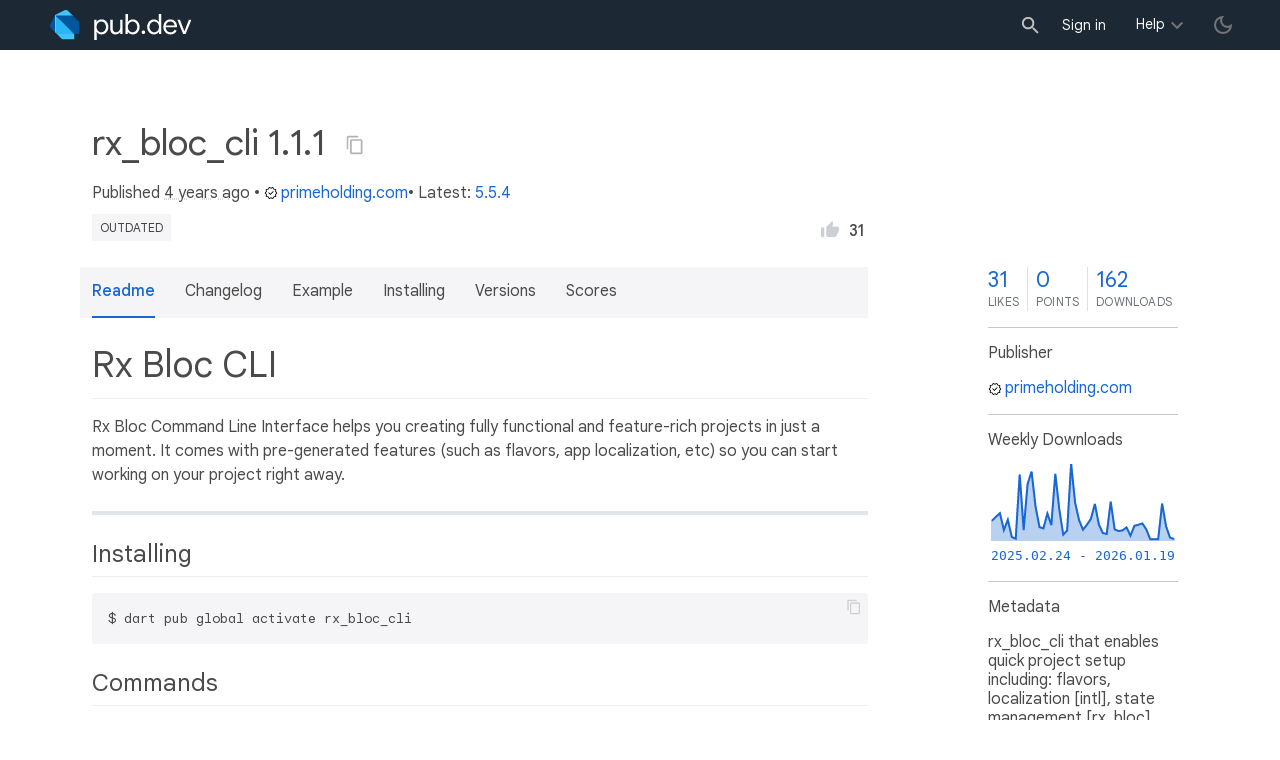

--- FILE ---
content_type: text/html; charset="utf-8"
request_url: https://pub.dev/packages/rx_bloc_cli/versions/1.1.1
body_size: 6568
content:
<!DOCTYPE html>
<html lang="en-us"><head><script src="https://www.googletagmanager.com/gtm.js?id=GTM-MX6DBN9" async="async"></script><script src="/static/hash-a6jh3avn/js/gtm.js" async="async"></script><meta charset="utf-8"/><meta http-equiv="x-ua-compatible" content="ie=edge"/><meta name="viewport" content="width=device-width, initial-scale=1"/><meta name="robots" content="noindex"/><meta name="twitter:card" content="summary"/><meta name="twitter:site" content="@dart_lang"/><meta name="twitter:description" content="rx_bloc_cli that enables quick project setup including: flavors, localization [intl], state management [rx_bloc], routing [auto_route], design system, analytics [firebase], tests"/><meta name="twitter:image" content="https://pub.dev/static/hash-a6jh3avn/img/pub-dev-icon-cover-image.png"/><meta property="og:type" content="website"/><meta property="og:site_name" content="Dart packages"/><meta property="og:title" content="rx_bloc_cli 1.1.1 | Dart package"/><meta property="og:description" content="rx_bloc_cli that enables quick project setup including: flavors, localization [intl], state management [rx_bloc], routing [auto_route], design system, analytics [firebase], tests"/><meta property="og:image" content="https://pub.dev/static/hash-a6jh3avn/img/pub-dev-icon-cover-image.png"/><title>rx_bloc_cli 1.1.1 | Dart package</title><link rel="stylesheet" href="https://fonts.googleapis.com/css2?family=Google+Sans:wght@400;500;700&amp;family=Google+Sans+Display:wght@400&amp;family=Google+Sans+Text:wght@400;500;700&amp;family=Google+Sans+Mono:wght@400;700&amp;display=swap"/><link rel="shortcut icon" href="/favicon.ico?hash=nk4nss8c7444fg0chird9erqef2vkhb8"/><meta rel="apple-touch-icon" href="/static/hash-a6jh3avn/img/apple-touch-icon.png"/><meta rel="apple-touch-icon-precomposed" href="/static/hash-a6jh3avn/img/apple-touch-icon.png"/><link rel="stylesheet" href="https://www.gstatic.com/glue/v25_0/ccb.min.css"/><link rel="search" type="application/opensearchdescription+xml" title="Dart packages" href="/osd.xml"/><link rel="canonical" href="https://pub.dev/packages/rx_bloc_cli/versions/1.1.1"/><meta name="description" content="rx_bloc_cli that enables quick project setup including: flavors, localization [intl], state management [rx_bloc], routing [auto_route], design system, analytics [firebase], tests"/><link rel="alternate" type="application/atom+xml" title="Recently published packages on pub.dev" href="/feed.atom"/><link rel="alternate" type="application/atom+xml" title="Recently published versions of package rx_bloc_cli on pub.dev" href="/api/packages/rx_bloc_cli/feed.atom"/><link rel="stylesheet" type="text/css" href="/static/hash-a6jh3avn/material/bundle/styles.css"/><link rel="stylesheet" type="text/css" href="/static/hash-a6jh3avn/css/style.css"/><script src="/static/hash-a6jh3avn/material/bundle/script.min.js" defer="defer"></script><script src="/static/hash-a6jh3avn/js/script.dart.js" defer="defer"></script><script src="https://www.gstatic.com/brandstudio/kato/cookie_choice_component/cookie_consent_bar.v3.js" defer="defer" data-autoload-cookie-consent-bar="true"></script><meta name="pub-page-data" content="eyJwa2dEYXRhIjp7InBhY2thZ2UiOiJyeF9ibG9jX2NsaSIsInZlcnNpb24iOiIxLjEuMSIsInB1Ymxpc2hlcklkIjoicHJpbWVob2xkaW5nLmNvbSIsImlzRGlzY29udGludWVkIjpmYWxzZSwiaXNMYXRlc3QiOmZhbHNlfSwic2Vzc2lvbkF3YXJlIjpmYWxzZX0="/><link rel="preload" href="/static/hash-a6jh3avn/highlight/highlight-with-init.js" as="script"/></head><body class="light-theme"><script src="/static/hash-a6jh3avn/js/dark-init.js"></script><noscript><iframe src="https://www.googletagmanager.com/ns.html?id=GTM-MX6DBN9" height="0" width="0" style="display:none;visibility:hidden"></iframe></noscript><div class="site-header"><button class="hamburger" aria-label="menu toggle"></button><a class="logo" href="/" aria-label="Go to the landing page of pub.dev"><img class="site-logo" src="/static/hash-a6jh3avn/img/pub-dev-logo.svg" alt="" width="140" height="30" role="presentation"/></a><div class="site-header-space"></div><div class="site-header-mask"></div><div class="site-header-search"><form action="/packages" method="GET"><input class="site-header-search-input" name="q" placeholder="New search..." autocomplete="on" title="Search"/></form></div><nav class="site-header-nav scroll-container"><div class="nav-login-container"><button id="-account-login" class="nav-main-button link">Sign in</button></div><div class="nav-container nav-help-container hoverable"><button class="nav-main-button">Help</button><div class="nav-hover-popup"><div class="nav-table-columns"><div class="nav-table-column"><h3>pub.dev</h3><a class="nav-link" href="/help/search" rel="noopener" target="_blank">Searching for packages</a><a class="nav-link" href="/help/scoring" rel="noopener" target="_blank">Package scoring and pub points</a></div><div class="nav-table-column"><h3>Flutter</h3><a class="nav-link" href="https://flutter.dev/using-packages/" rel="noopener" target="_blank">Using packages</a><a class="nav-link" href="https://flutter.dev/developing-packages/" rel="noopener" target="_blank">Developing packages and plugins</a><a class="nav-link" href="https://dart.dev/tools/pub/publishing" rel="noopener" target="_blank">Publishing a package</a></div><div class="nav-table-column"><h3>Dart</h3><a class="nav-link" href="https://dart.dev/guides/packages" rel="noopener" target="_blank">Using packages</a><a class="nav-link" href="https://dart.dev/tools/pub/publishing" rel="noopener" target="_blank">Publishing a package</a></div></div></div></div><div class="nav-container nav-help-container-mobile foldable"><h3 class="foldable-button">pub.dev <img class="foldable-icon" src="/static/hash-a6jh3avn/img/nav-mobile-foldable-icon.svg" alt="toggle folding of the section" width="13" height="6"/></h3><div class="foldable-content"><a class="nav-link" href="/help/search" rel="noopener" target="_blank">Searching for packages</a><a class="nav-link" href="/help/scoring" rel="noopener" target="_blank">Package scoring and pub points</a></div></div><div class="nav-container nav-help-container-mobile foldable"><h3 class="foldable-button">Flutter <img class="foldable-icon" src="/static/hash-a6jh3avn/img/nav-mobile-foldable-icon.svg" alt="toggle folding of the section" width="13" height="6"/></h3><div class="foldable-content"><a class="nav-link" href="https://flutter.dev/using-packages/" rel="noopener" target="_blank">Using packages</a><a class="nav-link" href="https://flutter.dev/developing-packages/" rel="noopener" target="_blank">Developing packages and plugins</a><a class="nav-link" href="https://dart.dev/tools/pub/publishing" rel="noopener" target="_blank">Publishing a package</a></div></div><div class="nav-container nav-help-container-mobile foldable"><h3 class="foldable-button">Dart <img class="foldable-icon" src="/static/hash-a6jh3avn/img/nav-mobile-foldable-icon.svg" alt="toggle folding of the section" width="13" height="6"/></h3><div class="foldable-content"><a class="nav-link" href="https://dart.dev/guides/packages" rel="noopener" target="_blank">Using packages</a><a class="nav-link" href="https://dart.dev/tools/pub/publishing" rel="noopener" target="_blank">Publishing a package</a></div></div></nav><button class="-pub-theme-toggle" aria-label="light/dark theme toggle"></button></div><div id="banner-container"></div><main class="container"><div class="detail-wrapper -active -has-info-box"><div class="detail-header -is-loose"><div class="detail-container"><div class="detail-header-outer-block"><div class="detail-header-content-block"><h1 class="title pub-monochrome-icon-hoverable">rx_bloc_cli 1.1.1 <span class="pkg-page-title-copy"><img class="pub-monochrome-icon pkg-page-title-copy-icon filter-invert-on-dark" src="/static/hash-a6jh3avn/img/content-copy-icon.svg" alt="copy &quot;rx_bloc_cli: ^1.1.1&quot; to clipboard" width="18" height="18" title="Copy &quot;rx_bloc_cli: ^1.1.1&quot; to clipboard" data-copy-content="rx_bloc_cli: ^1.1.1" data-ga-click-event="copy-package-version"/><div class="pkg-page-title-copy-feedback"><span class="code">rx_bloc_cli: ^1.1.1</span> copied to clipboard</div></span></h1><div class="metadata">Published <span><a class="-x-ago" href="" title="Oct 20, 2021" role="button" data-timestamp="1634714369336">4 years ago</a></span> • <a class="-pub-publisher" href="/publishers/primeholding.com"><img class="-pub-publisher-shield filter-invert-on-dark" src="/static/hash-a6jh3avn/img/material-icon-verified.svg" alt="verified publisher" width="14" height="14" title="Published by a pub.dev verified publisher"/>primeholding.com</a>• Latest: <span><a href="/packages/rx_bloc_cli" title="View the latest version of rx_bloc_cli">5.5.4</a></span></div><div class="detail-tags-and-like"><div class="detail-tags"><span class="package-tag missing" title="Package version too old, check latest stable.">outdated</span></div><div class="like-button-and-label"><button class="mdc-icon-button like-button-and-label--button" data-ga-click-event="toggle-like" aria-pressed="false" data-package="rx_bloc_cli" data-value="31" title="Like this package"><img class="mdc-icon-button__icon" src="/static/hash-a6jh3avn/img/like-inactive.svg" alt="liked status: inactive" width="18" height="18"/><img class="mdc-icon-button__icon mdc-icon-button__icon--on" src="/static/hash-a6jh3avn/img/like-active.svg" alt="liked status: active" width="18" height="18"/></button><span class="like-button-and-label--count-wrapper"><span class="like-button-and-label--count">31</span></span></div></div></div></div></div></div><div class="detail-container"><div class="detail-lead"><div class="detail-metadata-toggle"><div class="detail-metadata-toggle-icon">→</div><h3 class="detail-lead-title">Metadata</h3></div><p class="detail-lead-text">rx_bloc_cli that enables quick project setup including: flavors, localization [intl], state management [rx_bloc], routing [auto_route], design system, analytics [firebase], tests</p><p class="detail-lead-more"><a class="detail-metadata-toggle">More...</a></p></div></div><div class="detail-body"><div class="detail-tabs"><div class="detail-tabs-wide-header"><div class="detail-container"><ul class="detail-tabs-header"><li class="detail-tab tab-button detail-tab-readme-title -active">Readme</li><li class="detail-tab tab-link detail-tab-changelog-title"><a href="/packages/rx_bloc_cli/versions/1.1.1/changelog" role="button">Changelog</a></li><li class="detail-tab tab-link detail-tab-example-title"><a href="/packages/rx_bloc_cli/versions/1.1.1/example" role="button">Example</a></li><li class="detail-tab tab-link detail-tab-installing-title"><a href="/packages/rx_bloc_cli/versions/1.1.1/install" role="button">Installing</a></li><li class="detail-tab tab-link detail-tab-versions-title"><a href="/packages/rx_bloc_cli/versions" role="button">Versions</a></li><li class="detail-tab tab-link detail-tab-analysis-title"><a href="/packages/rx_bloc_cli/versions/1.1.1/score" role="button">Scores</a></li></ul></div></div><div class="detail-container detail-body-main"><div class="detail-tabs-content"><section class="tab-content detail-tab-readme-content -active markdown-body"><h1 id="rx-bloc-cli" class="hash-header">Rx Bloc CLI <a href="#rx-bloc-cli" class="hash-link">#</a></h1>
<p>Rx Bloc Command Line Interface helps you creating fully functional and feature-rich projects in just a moment. It comes with pre-generated features (such as flavors, app localization, etc) so you can start working on your project right away.</p>
<hr>
<h2 id="installing" class="hash-header">Installing <a href="#installing" class="hash-link">#</a></h2>
<pre><code class="language-sh">$ dart pub global activate rx_bloc_cli
</code></pre>
<h2 id="commands" class="hash-header">Commands <a href="#commands" class="hash-link">#</a></h2>
<h3 id="-rx_bloc_cli-create" class="hash-header"><code>$ rx_bloc_cli create</code> <a href="#-rx_bloc_cli-create" class="hash-link">#</a></h3>
<p><img src="https://raw.githubusercontent.com/Prime-Holding/rx_bloc/develop/packages/rx_bloc_cli/doc/assets/rx_bloc_cli_create.gif" alt="Create command"></p>
<p>Create a new project at the given directory with lots of already set-up features out of the box. Customize your project with the following properties:</p>
<table>
<thead>
<tr>
<th>parameter</th>
<th align="center">defaults to</th>
<th align="center">description</th>
</tr>
</thead>
<tbody>
<tr>
<td><code>--project-name</code></td>
<td align="center">Name of directory where the project resides</td>
<td align="center">The project name for this new Flutter project. This must be a valid dart package name.</td>
</tr>
<tr>
<td><code>--org</code></td>
<td align="center"><code>com.example</code></td>
<td align="center">The organisation name</td>
</tr>
<tr>
<td><code>--include-analytics</code></td>
<td align="center"><code>true</code></td>
<td align="center">Enables Firebase analytics for the project</td>
</tr>
<tr>
<td><code>--http-client</code></td>
<td align="center"><code>dio</code></td>
<td align="center">Use Http client configuration for the project</td>
</tr>
</tbody>
</table>
<h3 id="whats-included-" class="hash-header">What's Included? 📦 <a href="#whats-included-" class="hash-link">#</a></h3>
<p>Out of the box, a Rx Bloc CLI created projects includes:</p>
<p>✅ <a href="https://flutter.dev/docs/development/tools/sdk/release-notes/supported-platforms">Cross Platform Support</a> - Built-in support for Android, iOS and Web</p>
<p>✅ <a href="https://flutter.dev/docs/deployment/flavors">Build Flavors</a> - Support for multiple flavors (development, staging and production)</p>
<p>✅ <a href="https://flutter.dev/docs/development/accessibility-and-localization/internationalization">Internationalization Support</a> - Support multiple languages in your app just by adding translations and let the generator do the job for you</p>
<p>✅ <a href="https://dart.dev/null-safety">Sound Null-Safety</a> - With sound null safety support, protect your app from null-dereference exceptions at runtime</p>
<p>✅ <a href="https://pub.dev/packages/rx_bloc">rx_bloc</a> - Integrated RxBlocs that help separate business logic from the presentation of the data in a clean, scalable and testable manner</p>
<p>✅ <a href="https://uxdesign.cc/everything-you-need-to-know-about-design-systems-54b109851969" rel="ugc">Design system</a> - A single place where you can define all your colors, typography, assets and more. Your app's Light and Dark mode are already configured</p>
<p>✅ <a href="https://flutter.dev/docs/testing">Testing</a> - With Unit and Golden Tests you know your app is working as intended</p>
<p>✅ <a href="https://dart.dev/guides/language/analysis-options">Static analysis</a> - Strict Lint rules which are used to write quality code</p>
<p>✅ <a href="https://pub.dev/packages/firebase_analytics">Analytics</a> - (Optional) Firebase analytics that keep track of how your app is used</p>
<p>✅ <a href="https://firebase.google.com/products/cloud-messaging/" rel="ugc">Push notifications</a> - Receive push notifications and messages to your device using Firebase Cloud Messaging</p>
<p>✅ <a href="https://pub.dev/packages/dio">Http client</a> - Make API calls, download files, send form data and more using a built-in Http client</p>
<hr>
<h3 id="-rx_bloc_cli---help" class="hash-header"><code>$ rx_bloc_cli --help</code> <a href="#-rx_bloc_cli---help" class="hash-link">#</a></h3>
<p>See the complete list of commands and usage information.</p>
<pre><code class="language-sh">Rx Bloc Command Line Interface

Usage: rx_bloc_cli &lt;command&gt; [arguments]

Global options:
-h, --help       Print this usage information.
-v, --version    Print the current version.

Available commands:
  create   Creates a new project in the specified directory.

Run "rx_bloc_cli help &lt;command&gt;" for more information about a command.
</code></pre>
</section></div></div></div><aside class="detail-info-box"><a class="packages-scores" href="/packages/rx_bloc_cli/versions/1.1.1/score"><div class="packages-score packages-score-like" data-package="rx_bloc_cli"><div class="packages-score-value -has-value"><span class="packages-score-value-number">31</span><span class="packages-score-value-sign"></span></div><div class="packages-score-label">likes</div></div><div class="packages-score packages-score-health"><div class="packages-score-value -has-value"><span class="packages-score-value-number">0</span><span class="packages-score-value-sign"></span></div><div class="packages-score-label">points</div></div><div class="packages-score packages-score-downloads" title="Number of downloads of this package during the past 30 days"><div class="packages-score-value -has-value"><span class="packages-score-value-number">162</span><span class="packages-score-value-sign"></span></div><div class="packages-score-label">downloads</div></div></a><h3 class="title">Publisher</h3><p><a href="/publishers/primeholding.com"><img class="-pub-publisher-shield filter-invert-on-dark" src="/static/hash-a6jh3avn/img/material-icon-verified.svg" alt="verified publisher" width="14" height="14" title="Published by a pub.dev verified publisher"/>primeholding.com</a></p><h3 class="title">Weekly Downloads</h3><div id="-weekly-downloads-sparkline" class="weekly-downloads-sparkline" data-widget="weekly-sparkline" data-weekly-sparkline-points="[base64]"></div><h3 class="title pkg-infobox-metadata">Metadata</h3><p>rx_bloc_cli that enables quick project setup including: flavors, localization [intl], state management [rx_bloc], routing [auto_route], design system, analytics [firebase], tests</p><p><a class="link" href="https://www.primeholding.com" rel="ugc">Homepage</a><br/><a class="link" href="https://github.com/Prime-Holding/rx_bloc/tree/master/packages/rx_bloc_cli" rel="ugc">Repository (GitHub)</a><br/><a class="link" href="https://github.com/Prime-Holding/rx_bloc/issues" rel="ugc">View&#47;report issues</a><br/></p><h3 class="title">License</h3><p><img class="inline-icon-img filter-invert-on-dark" src="/static/hash-a6jh3avn/img/material-icon-balance.svg" alt="" width="14" height="14" role="presentation"/>unknown (<a href="/packages/rx_bloc_cli/versions/1.1.1/license">license</a>)</p><h3 class="title">Dependencies</h3><p><a href="/packages/args" title="^2.3.0">args</a>, <a href="/packages/flutter_lints" title="^1.0.4">flutter_lints</a>, <a href="/packages/io" title="^1.0.3">io</a>, <a href="/packages/mason" title="^0.0.1-dev.54">mason</a>, <a href="/packages/path" title="^1.8.0">path</a></p><h3 class="title">More</h3><p><a href="/packages?q=dependency%3Arx_bloc_cli" rel="nofollow">Packages that depend on rx_bloc_cli</a></p></aside></div><script type="application/ld+json">{"@context":"http\u003a\u002f\u002fschema.org","@type":"SoftwareSourceCode","name":"rx\u005fbloc\u005fcli","version":"1.1.1","description":"rx\u005fbloc\u005fcli - rx\u005fbloc\u005fcli that enables quick project setup including\u003a flavors, localization \u005bintl\u005d, state management \u005brx\u005fbloc\u005d, routing \u005bauto\u005froute\u005d, design system, analytics \u005bfirebase\u005d, tests","url":"https\u003a\u002f\u002fpub.dev\u002fpackages\u002frx\u005fbloc\u005fcli","dateCreated":"2021-04-28T07\u003a41\u003a23.647270Z","dateModified":"2021-10-20T07\u003a19\u003a29.336080Z","programmingLanguage":"Dart","image":"https\u003a\u002f\u002fpub.dev\u002fstatic\u002fimg\u002fpub-dev-icon-cover-image.png","license":"https\u003a\u002f\u002fpub.dev\u002fpackages\u002frx\u005fbloc\u005fcli\u002fversions\u002f1.1.1\u002flicense"}</script></div><div class="detail-metadata"><h3 class="detail-metadata-title"><span class="detail-metadata-toggle">←</span> Metadata</h3><div class="detail-info-box"><a class="packages-scores" href="/packages/rx_bloc_cli/versions/1.1.1/score"><div class="packages-score packages-score-like" data-package="rx_bloc_cli"><div class="packages-score-value -has-value"><span class="packages-score-value-number">31</span><span class="packages-score-value-sign"></span></div><div class="packages-score-label">likes</div></div><div class="packages-score packages-score-health"><div class="packages-score-value -has-value"><span class="packages-score-value-number">0</span><span class="packages-score-value-sign"></span></div><div class="packages-score-label">points</div></div><div class="packages-score packages-score-downloads" title="Number of downloads of this package during the past 30 days"><div class="packages-score-value -has-value"><span class="packages-score-value-number">162</span><span class="packages-score-value-sign"></span></div><div class="packages-score-label">downloads</div></div></a><h3 class="title">Publisher</h3><p><a href="/publishers/primeholding.com"><img class="-pub-publisher-shield filter-invert-on-dark" src="/static/hash-a6jh3avn/img/material-icon-verified.svg" alt="verified publisher" width="14" height="14" title="Published by a pub.dev verified publisher"/>primeholding.com</a></p><h3 class="title">Weekly Downloads</h3><div id="-weekly-downloads-sparkline" class="weekly-downloads-sparkline" data-widget="weekly-sparkline" data-weekly-sparkline-points="[base64]"></div><h3 class="title pkg-infobox-metadata">Metadata</h3><p>rx_bloc_cli that enables quick project setup including: flavors, localization [intl], state management [rx_bloc], routing [auto_route], design system, analytics [firebase], tests</p><p><a class="link" href="https://www.primeholding.com" rel="ugc">Homepage</a><br/><a class="link" href="https://github.com/Prime-Holding/rx_bloc/tree/master/packages/rx_bloc_cli" rel="ugc">Repository (GitHub)</a><br/><a class="link" href="https://github.com/Prime-Holding/rx_bloc/issues" rel="ugc">View&#47;report issues</a><br/></p><h3 class="title">License</h3><p><img class="inline-icon-img filter-invert-on-dark" src="/static/hash-a6jh3avn/img/material-icon-balance.svg" alt="" width="14" height="14" role="presentation"/>unknown (<a href="/packages/rx_bloc_cli/versions/1.1.1/license">license</a>)</p><h3 class="title">Dependencies</h3><p><a href="/packages/args" title="^2.3.0">args</a>, <a href="/packages/flutter_lints" title="^1.0.4">flutter_lints</a>, <a href="/packages/io" title="^1.0.3">io</a>, <a href="/packages/mason" title="^0.0.1-dev.54">mason</a>, <a href="/packages/path" title="^1.8.0">path</a></p><h3 class="title">More</h3><p><a href="/packages?q=dependency%3Arx_bloc_cli" rel="nofollow">Packages that depend on rx_bloc_cli</a></p></div><p class="detail-lead-back"><a class="detail-metadata-toggle">Back</a></p></div><div id="-screenshot-carousel" class="carousel"><fab id="-carousel-prev" class="mdc-fab carousel-prev carousel-nav" data-mdc-auto-init="MDCRipple" title="Previous" data-ga-click-event="screenshot-carousel-prev-click" tabindex="0"><div class="mdc-fab__ripple"></div><img class="mdc-fab__icon" src="/static/hash-a6jh3avn/img/keyboard_arrow_left.svg" alt="previous" width="24" height="24" aria-hidden="true"/></fab><div id="-image-container" class="image-container"></div><fab id="-carousel-next" class="mdc-fab carousel-next carousel-nav" data-mdc-auto-init="MDCRipple" title="Next" data-ga-click-event="screenshot-carousel-next-click" tabindex="0"><div class="mdc-fab__ripple"></div><img class="mdc-fab__icon" src="/static/hash-a6jh3avn/img/keyboard_arrow_right.svg" alt="next" width="24" height="24" aria-hidden="true"/></fab><p id="-screenshot-description" class="screenshot-description"></p></div></main><footer class="site-footer"><a class="link" href="https://dart.dev/">Dart language</a><a class="link sep" href="/report?subject=package-version%3Arx_bloc_cli%2F1.1.1&amp;url=https%3A%2F%2Fpub.dev%2Fpackages%2Frx_bloc_cli%2Fversions%2F1.1.1">Report package</a><a class="link sep" href="/policy">Policy</a><a class="link sep" href="https://www.google.com/intl/en/policies/terms/">Terms</a><a class="link sep" href="https://developers.google.com/terms/">API Terms</a><a class="link sep" href="/security">Security</a><a class="link sep" href="https://www.google.com/intl/en/policies/privacy/">Privacy</a><a class="link sep" href="/help">Help</a><a class="link icon sep" href="/feed.atom"><img class="inline-icon" src="/static/hash-a6jh3avn/img/rss-feed-icon.svg" alt="RSS" width="20" height="20" title="RSS/atom feed"/></a><a class="link icon github_issue" href="https://github.com/dart-lang/pub-dev/issues/new"><img class="inline-icon" src="/static/hash-a6jh3avn/img/bug-report-white-96px.png" alt="bug report" width="20" height="20" title="Report an issue with this site"/></a></footer><script src="/static/hash-a6jh3avn/highlight/highlight-with-init.js" defer="defer"></script></body></html>

--- FILE ---
content_type: image/svg+xml
request_url: https://pub.dev/static/hash-a6jh3avn/img/material-icon-balance.svg
body_size: -189
content:
<svg xmlns="http://www.w3.org/2000/svg" height="48" width="48"><path d="M4 42V39H22.5V14.8Q21.2 14.35 20.175 13.325Q19.15 12.3 18.7 11H10.75L17 26.1Q16.95 28.35 15.075 29.925Q13.2 31.5 10.5 31.5Q7.8 31.5 5.925 29.925Q4.05 28.35 4 26.1L10.25 11H6V8H18.7Q19.3 6.25 20.75 5.125Q22.2 4 24 4Q25.8 4 27.25 5.125Q28.7 6.25 29.3 8H42V11H37.75L44 26.1Q43.95 28.35 42.075 29.925Q40.2 31.5 37.5 31.5Q34.8 31.5 32.925 29.925Q31.05 28.35 31 26.1L37.25 11H29.3Q28.85 12.3 27.825 13.325Q26.8 14.35 25.5 14.8V39H44V42ZM33.75 26H41.25L37.5 16.8ZM6.75 26H14.25L10.5 16.8ZM24 12Q25.05 12 25.775 11.25Q26.5 10.5 26.5 9.5Q26.5 8.45 25.775 7.725Q25.05 7 24 7Q23 7 22.25 7.725Q21.5 8.45 21.5 9.5Q21.5 10.5 22.25 11.25Q23 12 24 12Z"/></svg>